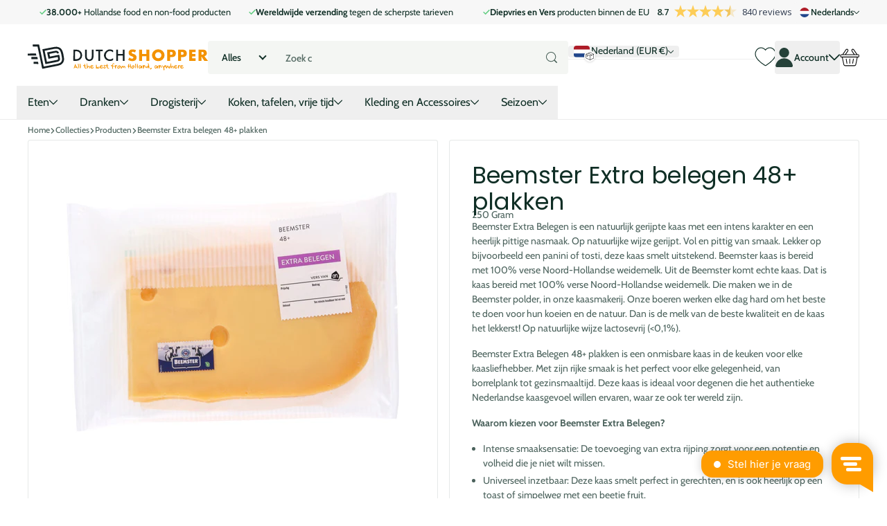

--- FILE ---
content_type: text/css
request_url: https://dutchshopper.com/cdn/shop/t/30/assets/custom.css?v=96661460831816114411768560586
body_size: 5614
content:
:root{--font_fredoka: "Fredoka", sans-serif;--clr_black: #000;--header-height: 0px}html{width:100vw;overflow-x:hidden}.hotspot-banner-section{--b2r: 0;margin:0 calc(var(--rpp) * -1)}#content:has(.hotspot-banner-section){padding-top:0;max-width:100%}#content:has(.hotspot-banner-section)>.shopify-section:first-of-type~.shopify-section{max-width:var(--container-width);width:100%;margin-left:auto;margin-right:auto}.hotspot-banner-section .m6fr.wide{margin-top:0!important}.hotspot-banner-section .boxed{max-width:var(--container-width);width:100%;margin-left:auto;margin-right:auto}.hotspot-banner-section .m6fr article.aside{padding:0;--w: 0%}.hotspot-banner-section article.palette-white:before{background:#ff8e92;-webkit-animation:bgChange 10s linear infinite alternate;animation:bgChange 10s linear infinite alternate}.hotspot-banner-section .hotspot_txt{max-width:calc(1200px + 16%);padding-left:calc(120px + 16%);min-height:200px;pointer-events:none}.hotspot-banner-section .m6fr :is(h1,p){font-family:var(--font_fredoka);font-size:80px;line-height:.95;font-weight:700;color:var(--clr_black)!important}.hotspot-banner-section .m6fr h1{margin-bottom:15px}.hotspot-banner-section .m6fr p{font-size:32px}.hotspot-banner-section figure .l4hs>li{position:absolute;width:auto;height:auto;margin:0;z-index:unset}.hotspot-banner-section .has-info>div{width:max-content!important;max-height:none!important;z-index:10!important;border:4px solid var(--clr_black)!important;padding:13px 44px 15px!important;box-shadow:none!important;border-radius:40px!important;transform:rotate(-15deg) translate(-30%)!important;pointer-events:none}.hotspot-banner-section .has-info:hover>div{visibility:visible!important;opacity:1!important;transform:rotate(-5deg) translate(0)!important}.hotspot-banner-section .has-info h3{font-size:32px;line-height:1;font-family:var(--font_fredoka);font-weight:600;margin-bottom:0}.hotspot-banner-section .has-info .info:not(:has(*)){display:none}.hotspot-banner-section .m6fr.wide article.aside>*{width:100%}.hotspot-banner-section .m6fr.wide article.aside figure{left:0;right:0}.hotspot-banner-section .m6fr.wide article,.hotspot-banner-section .m6fr.wide article.aside{max-width:100%}.hotspot-banner-section .m6fr figure{z-index:1}.hotspot-banner-section .has-info img{-webkit-animation:imageMove 1.8s infinite alternate;animation:imageMove 1.8s infinite alternate}@-webkit-keyframes imageMove{0%{-webkit-transform:translateY(10px);transform:translateY(10px)}to{-webkit-transform:translateY(-10px);transform:translateY(-10px)}}@keyframes imageMove{0%{transform:translateY(10px)}to{transform:translateY(-10px)}}.hotspot-banner-section .has-info:nth-child(2n) img{-webkit-animation-name:imageMoveReverse;animation-name:imageMoveReverse}@-webkit-keyframes imageMoveReverse{0%{-webkit-transform:translateY(-10px);transform:translateY(-10px)}to{-webkit-transform:translateY(10px);transform:translateY(10px)}}@keyframes imageMoveReverse{0%{transform:translateY(-10px)}to{transform:translateY(10px)}}#root .hotspot-banner-section .m6fr figure img{width:auto!important;object-fit:contain!important}@media only screen and (min-width: 1200px){.hotspot-banner-section .hotspot_txt{max-width:calc(830px + 12%);padding-left:calc(120px + 12%);min-height:280px}.hotspot-banner-section .m6fr h1{font-size:70px}.hotspot-banner-section .m6fr p{font-size:30px}}@media only screen and (min-width: 1400px){.hotspot-banner-section .hotspot_txt{max-width:calc(1200px + 16%);padding-left:calc(120px + 16%);min-height:200px}.hotspot-banner-section .m6fr h1{font-size:80px}.hotspot-banner-section .m6fr p{font-size:32px}}@media only screen and (max-width: 1199px){.hotspot-banner-section .hotspot_txt{max-width:calc(700px + 8%);padding-left:calc(120px + 8%);min-height:320px}.hotspot-banner-section .m6fr h1{font-size:66px}.hotspot-banner-section .m6fr p{font-size:28px}.hotspot-banner-section .has-info>div{border-width:3px!important;padding:10px 34px 12px!important}.hotspot-banner-section .has-info h3{font-size:28px}}@media only screen and (max-width: 989px){.hotspot-banner-section .hotspot_txt{max-width:660px;padding-left:calc(30px + 15%);min-height:280px}@keyframes imageMove{0%{transform:translateY(5px)}to{transform:translateY(-5px)}}@-webkit-keyframes imageMoveReverse{0%{-webkit-transform:translateY(-5px);transform:translateY(-5px)}to{-webkit-transform:translateY(5px);transform:translateY(5px)}}@keyframes imageMoveReverse{0%{transform:translateY(-5px)}to{transform:translateY(5px)}}.hotspot-banner-section .m6fr h1{font-size:62px}.hotspot-banner-section .m6fr p{font-size:26px}.hotspot-banner-section .has-info>div{border-width:2px!important;padding:8px 24px 10px!important}.hotspot-banner-section .has-info h3{font-size:22px}}@media only screen and (max-width: 760px){.hotspot-banner-section .hotspot_txt{max-width:750px;padding-inline:var(--rpp)}.hotspot_txt{text-align:left}.hotspot-banner-section .m6fr h1{font-size:36px;margin-bottom:8px}.hotspot-banner-section .m6fr p{font-size:20px}.hotspot-banner-section .hotspot_txt{min-height:240px}.hotspot-banner-section article.aside>figure{position:static!important;height:auto!important;margin:0!important;border-bottom:none!important;width:100%!important}.hotspot-banner-section .has-info>div{padding:6px 15px 8px!important}.hotspot-banner-section .has-info h3{font-size:18px}}h1,h2,h3,h4,h5,h6,.h1,.h2,.h3,.h4,.h5,.h6,legend,.l4cl h3{font-weight:500}#nav-top{color:#525151}.ntv-flex{display:flex;align-items:center;gap:10px}li.ntv-product-card{padding:1rem 1rem 1rem 0!important}.ntv-product-card__div{display:flex;flex-direction:column}.ntv-product-card .ntv-image-price{display:flex;align-items:flex-end;justify-content:space-between;margin:1rem 0}.ntv-product-card .ntv-image-price .price{font-size:24px;line-height:26px;font-weight:bolder;text-align:right;padding-bottom:1rem}.ntv-product-card .ntv-image-price .price:has(.old-price){color:var(--accent)}.ntv-product-card .ntv-image-price .price .old-price{font-size:16px;line-height:17px;color:var(--black);text-align:end;width:100%}.ntv-product-card .ntv-image-price .ntv-quantity-selector{margin-left:auto}.ntv-product-card-v2-container{display:flex;flex-direction:row;overflow-x:scroll}.ntv-image-price picture{max-width:136px;max-height:136px}@media only screen and (min-width: 600px){.ntv-product-card-v2-container{display:grid;grid-template-columns:repeat(6,1fr);grid-auto-rows:auto;grid-auto-flow:row;column-gap:5.5rem}}.ntv-product-card-v2 .ntv-quantity-selector{justify-content:space-between}.ntv-product-card-v2 h3{margin:0 0 1rem;font-size:14px;line-height:16px;font-weight:400}.ntv-product-card-v2 .ntv-image-price{display:flex;position:relative}.ntv-product-card-v2 .ntv-image-price picture img{max-height:8.5rem;max-width:100%;object-fit:contain}.ntv-product-card-v2 .ntv-image-price .price{position:absolute;right:0;bottom:0;margin-bottom:0;padding:10px}.ntv-quantity-selector{display:flex;gap:1rem}.ntv-quantity-selector .ntv-variant-cart-change,.ntv-quantity-selector .ntv-variant-cart-change:before{width:44px;min-width:44px!important;height:44px!important;border-radius:100%;padding:0;margin:0}.ntv-quantity-selector .ntv-variant-cart-change{display:flex;justify-content:center;align-items:center;flex-grow:unset!important}.ntv-quantity-selector .ntv-variant-cart-change i{margin:0;position:initial}.ntv-new-product.ntv-quantity-selector .ntv-minus-cart,.ntv-new-product.ntv-quantity-selector input{opacity:0}.ntv-quantity-change{box-sizing:border-box;border:1px solid #D6D6D6;border-radius:23px;background-color:#fff}.pt-10{padding-top:2.5rem}.ntv-quantity-selector input[type=number]{width:96px;border-radius:23px;-moz-appearance:textfield;text-align:center}.ntv-quantity-selector input::-webkit-outer-spin-button,.ntv-quantity-selector input::-webkit-inner-spin-button{-webkit-appearance:none;margin:0}.form-cart aside .input-show+*{padding-top:.5rem}.ntv-shipment-date{border-bottom:1px solid var(--gallery);padding:.5rem 0;margin-bottom:.5rem}.ntv-shipment-date .iw-order-delivery-dt-main{margin:0}.ntv-shipment-date .iw-otd-store-pickup-delivery-uiHeading.iw-otd-uiHeading{text-align:left;margin:0;font-size:14px}.ntv-shipment-date .iw-order-delivery-dt-main .iw-odt-calendar{margin:0}.ntv-shipment-date .iw-order-delivery-dt-main .iw-odt-calendar input{background-color:#fff;border-right:none;box-shadow:none}.ntv-shipment-date .iw-order-delivery-dt-main .iw-odt-calendar .input-group-addon{border-left:none}.ntv-shipment-date .appsonrent-dds-deliveryNote{display:none}#ntv-region-shipping{position:relative;margin:0;width:100%;max-width:280px;flex-grow:3;display:flex;flex-direction:column}#ntv-region-shipping.hidden{display:none!important}#ntv-region-shipping .ntv-weight-to-add{text-align:center;margin-top:5px;position:relative;font-size:12px}#ntv-region-shipping .ntv-weight-to-add .ntv-arrow-svg{position:absolute;top:-14px;left:-4px}#ntv-region-shipping .ntv-weight-to-add span{font-family:Arboria,sans-serif!important}#ntv-region-selector{position:relative}#ntv-region-shipping-price{position:absolute;right:35px;top:9px}.category li{width:128px!important;max-width:128px;margin:20px 20px 0 0}.category.square figure{height:128px;width:128px;border-radius:6px;background-color:#f3920029}.ntv-section-gallery-item.show-border{border:1px solid #525151}.shopify-section-header-sticky{position:sticky;top:0;z-index:999;width:100%;transition:transform .3s ease-in-out;will-change:transform}.shopify-section-header-hidden{transform:translateY(-100%)}header-element.header__wrapper{display:block;width:100%}#header-inner{display:flex;flex-direction:row;align-items:center}#logo{margin-bottom:0}#search{max-width:1440px;margin-bottom:0}#nav-user{margin-left:auto;margin-bottom:0}#main-product .price{font-size:24px;line-height:26px;font-weight:bolder}#main-product .price:has(.old-price){color:var(--accent)}#main-product .price .old-price{font-size:14px;line-height:50px;color:#858585;width:22%;margin-top:auto!important}.ntv-quantity-controls{display:flex;flex-direction:row;align-items:center;margin-bottom:16px}.ntv-quantity-controls input{border:solid Grey 1px}.l4ca section{margin-right:0}@media only screen and (max-width: 749px){div#ntv-region-shipping{position:static;display:flex;padding-right:4px!important;max-width:46px}body #ntv-region-shipping .ntv-weight-to-add{position:absolute;top:42px;z-index:9;width:calc(100% + 16px);left:-16px;background:#fce0b2;padding:6px}body #ntv-region-shipping-price{right:13px;font-size:10px;line-height:normal;top:7px;z-index:1;white-space:nowrap}#shopify-section-header #header-inner.text-center-mobile #nav-user{position:static;padding-left:0;margin-left:0}body #ntv-region-shipping .ntv-weight-to-add .ntv-arrow-svg{right:195px;left:auto;top:-15px;transform:rotate(-20deg)}body #ntv-region-shipping .ntv-weight-to-add .ntv-arrow-svg{right:121px}body #ntv-region-shipping .ntv-weight-to-add .ntv-arrow-svg img{transform:rotateY(180deg);width:100%;object-fit:contain}#shopify-section-header #header{padding-top:7px}#shopify-section-header #header-inner.text-center-mobile>.link-btn{position:static;order:0;margin:0!important}#header-inner>#logo{-webkit-order:0;order:0;max-width:160px;margin-top:0;width:100%;padding:0 10px!important;margin-left:0!important}#shopify-section-header #header{padding-top:2px}#header-inner.mobile-visible-search{margin-bottom:94px}#header-inner.mobile-visible-search #search{top:89px;padding:5px 0 0}div#header-inner:has(.ntv-weight-to-add[style="display: none;"]){margin-bottom:50px}div#header-inner:has(.ntv-weight-to-add[style="display: none;"]) form#search{padding:4px 0;top:50px}div#ntv-region-shipping:has(.ntv-weight-to-add[style="display: none;"]){max-width:46px;padding-right:10px!important}#shopify-section-header #header-inner .link-btn .search-compact{display:none!important}}@media only screen and (max-width: 360px){body #ntv-region-shipping .ntv-weight-to-add{font-size:10px}}@media only screen and (min-width: 85rem){.header__content{gap:1.5rem!important}}body>selector-root{display:none!important}@media screen and (max-width: 60rem){.max-lg\:shrink-0{flex-shrink:0}}.header__icon.h-wishlist-icon{height:fit-content;align-self:center;position:relative}.h-wishlist-icon .wishlist-h-count{background:orange!important}.h-wishlist-icon .wishlist-h-count{line-height:15px!important;font-size:12px!important}#ntv-region-shipping{width:270px}localization-form #ntv-region-shipping{display:none!important}localization-form{flex-shrink:0}button[aria-label=search]{background-color:transparent;border:none}@media only screen and (max-width: 1024px){.header-logo{width:100%}.header-logo img{width:100%;max-width:170px}.sel-title,.sel-mg-left-auto{display:none!important}}.header-menu-link{margin-right:12px}@media (max-width: 1024px){.hotspot-image-container{min-height:500px;max-height:min(80vh,720px);overflow:hidden}.hotspot-image-bg{position:absolute;top:0;left:0;width:100%!important;height:100%!important;object-fit:cover}.hotspot-image-container.relative.max-w-screen-sm .hotspot-marker{transform:scale(.5)}.hotspot-text-and-buttons{padding:0 16px}.hotspot-text-and-buttons .text-body h1{font-size:16px}}.snap-slider-wrap{max-width:100vw}@media (min-width: 600px){.announcement-bar .snap-slider-wrapper{width:inherit}}@media (max-width: 599px){.snap-slider-wrapper .snap-slider__feed{padding-block:0!important}.snap-slider-wrapper .snap-start{padding-block:4px!important}.snap-slider-wrapper p{margin:0!important;line-height:1.15!important}.snap-slider-wrapper svg{height:18px!important}}.text-heading-xl{font-size:calc(var(--font-heading-size) * var(--font-heading-size-multiplier) * 1.25);line-height:1.15}.text-heading-2xl{font-size:calc(var(--font-heading-size) * var(--font-heading-size-multiplier) * 1.5);line-height:1.15}.image-text-buttons-card{position:relative;min-height:280px;border-radius:8px;overflow:hidden;transition:transform .3s ease,box-shadow .3s ease}@media (min-width:1024px){.image-text-buttons-card--3{width:calc((100% / 3) - 8px)}}.image-text-buttons-card__wrapper{position:relative;width:100%;height:100%;display:flex;flex-direction:column}.image-text-buttons-card__image{position:relative;width:100%;height:280px;overflow:hidden}.image-text-buttons-card__img{width:100%;height:280px;object-fit:cover;transition:transform .3s ease}.image-text-buttons-card:hover .image-text-buttons-card__img{transform:scale(1.05)}.image-text-buttons-card__img--desktop{display:block}.image-text-buttons-card__img--tablet,.image-text-buttons-card__img--mobile{display:none}@media screen and (max-width: 1024px){.image-text-buttons-card__img--desktop{display:none}.image-text-buttons-card__img--tablet{display:block}}@media screen and (max-width: 768px){.image-text-buttons-card__img--tablet{display:none}.image-text-buttons-card__img--mobile{display:block}}.image-text-buttons-card__image--portrait{aspect-ratio:3/4}.image-text-buttons-card__image--landscape{aspect-ratio:4/3}.image-text-buttons-card__image--square{aspect-ratio:1/1}.image-text-buttons-card__image--rounded{border-radius:12px}.image-text-buttons-card__image--rounded-wave{border-radius:20px 20px 0 0}.image-text-buttons-card__image--rounded-top{border-radius:12px 12px 0 0}.image-text-buttons-card__image--rounded-top-long{border-radius:20px 20px 0 0}.image-text-buttons-card__image--star{clip-path:polygon(50% 0%,61% 35%,98% 35%,68% 57%,79% 91%,50% 70%,21% 91%,32% 57%,2% 35%,39% 35%)}.image-text-buttons-card__overlay{position:absolute;top:0;left:0;width:100%;height:100%;background:linear-gradient(135deg,#0000004d,#0000001a);z-index:1}.image-text-buttons-card__content{position:absolute;bottom:16px;left:0;right:0;padding:24px;color:#fff;z-index:2;height:100%;width:100%;display:flex;flex-direction:column;justify-content:flex-end;align-items:flex-start}.image-text-buttons-card__title{font-weight:400;line-height:1.2;margin:0 0 12px;color:#fff;font-size:22px}.image-text-buttons-card__title.text-heading-sm{font-size:1.25rem}.image-text-buttons-card__title.text-heading-md{font-size:36px}.image-text-buttons-card__title.text-heading-lg{font-size:1.75rem}.image-text-buttons-card__text{font-size:1rem;line-height:1.4;margin:0 0 28px;color:#ffffffe6;text-shadow:0 1px 2px rgba(0,0,0,.3)}.image-text-buttons-card__buttons{display:flex;gap:12px;flex-wrap:wrap}.image-text-buttons-card__btn{display:inline-block;padding:15px 24px;text-decoration:none;border-radius:25px;font-weight:600;font-size:.9rem;transition:all .3s ease;box-shadow:0 2px 8px #0003;border:none;cursor:pointer}.image-text-buttons-card__btn.btn--primary{background:#fff;color:#333}.image-text-buttons-card__btn.btn--primary:hover{background:#f8f9fa;transform:translateY(-2px);box-shadow:0 4px 12px #0000004d;color:#333}.image-text-buttons-card__btn.btn--secondary{background:transparent;color:#fff;border:2px solid white}.image-text-buttons-card__btn.btn--secondary:hover{background:#fff;color:#333;transform:translateY(-2px);box-shadow:0 4px 12px #0000004d}.image-text-buttons-card__btn.btn--ghost{background:#ffffff1a;color:#fff;border:1px solid rgba(255,255,255,.3)}.image-text-buttons-card__btn.btn--ghost:hover{background:#fff3;transform:translateY(-2px);box-shadow:0 4px 12px #0000004d}.image-text-buttons-card__btn.btn--link{background:transparent;color:#fff;text-decoration:underline;box-shadow:none;padding:8px 0}.image-text-buttons-card__btn.btn--link:hover{color:#fffc;transform:none;box-shadow:none}@media screen and (max-width: 768px){.image-text-buttons-card__content{padding:16px}.image-text-buttons-card__title.text-heading-sm{font-size:22px}.image-text-buttons-card__title.text-heading-md{font-size:36px}.image-text-buttons-card__title.text-heading-lg{font-size:48px}.image-text-buttons-card__text{font-size:16px}.image-text-buttons-card__buttons{flex-direction:column;gap:8px}.image-text-buttons-card__btn{padding:10px 20px;font-size:16px}}@media screen and (max-width: 480px){.image-text-buttons-card__content{padding:12px}.image-text-buttons-card__title.text-heading-sm{font-size:22px}.image-text-buttons-card__title.text-heading-md,.image-text-buttons-card__title.text-heading-lg{font-size:24px}}@media (min-width: 60rem){.lg\:grid-cols-8{grid-template-columns:repeat(8,minmax(0,1fr))}}@media (max-width: 768px){.multicolumn--slider{flex-direction:row;flex-wrap:nowrap;overflow-x:auto;scroll-snap-type:x mandatory;-webkit-overflow-scrolling:touch;-ms-overflow-style:none;scrollbar-width:none;gap:16px}.multicolumn--slider>div{flex-shrink:0;width:280px}}.snap-block{width:140px}.snap-block img,.snap-block-auto img{object-fit:contain}.multi-column-item{width:280px;flex-shrink:0}@media (max-width:767px){.multi-column-item-ns{overflow-x:auto;scroll-snap-type:x mandatory}.multi-column-item-ns__item{width:100%;flex-shrink:0;scroll-snap-align:start}.multi-column-item-ns::-webkit-scrollbar{display:none}}.quotes-card{padding:24px}.quotes-section{padding:2rem 0}.quotes-section__header h2{margin-bottom:2rem}.quotes-card__quote p{line-height:1.6}.quotes-card__rating svg{width:1rem;height:1rem}.quotes-card__author cite a{text-decoration:none}@media screen and (max-width: 768px){.quotes-item{width:100%;min-width:280px}.quotes-card{padding:1.5rem}}@media screen and (min-width: 769px) and (max-width: 1024px){.quotes-item{width:50%}}@media screen and (min-width: 1025px){.quotes-item{width:32%}}product-card{--ds-orange: #f39202;--ds-orange-hover: #e18700;--ds-border: #f39202}product-card quantity-input svg{filter:drop-shadow(0 0 0 currentColor);transition:filter .15s ease}product-card quantity-input [data-quantity-display]{font-weight:600}product-card quantity-input[data-quantity="0"] [aria-label=plus]{background-color:var(--ds-orange)!important;color:#fff!important}product-card quantity-input[data-quantity="0"] [aria-label=minus],product-card quantity-input[data-quantity="0"] [aria-label=delete],product-card quantity-input[data-quantity="0"] [data-quantity-display]{display:none!important}product-card quantity-input[data-quantity="0"] [aria-label=plus]:hover{background-color:var(--ds-orange-hover)!important;color:#fff!important}product-card quantity-input:not([data-quantity="0"]) [aria-label=plus],product-card quantity-input:not([data-quantity="0"]) [aria-label=minus],product-card quantity-input:not([data-quantity="0"]) [aria-label=delete]{background-color:#fff!important;color:var(--ds-orange)!important}product-card quantity-input:not([data-quantity="0"]) [data-quantity-display]{background-color:#fff!important;color:var(--ds-orange)!important}product-card quantity-input:not([data-quantity="0"])>div.flex{border-width:1px!important;border-style:solid!important;border-color:var(--ds-border)!important}product-card quantity-input:not([data-quantity="0"]) [aria-label],product-card quantity-input:not([data-quantity="0"]) [data-quantity-display]{border:none!important}product-card quantity-input:not([data-quantity="0"]) [aria-label=plus]:hover,product-card quantity-input:not([data-quantity="0"]) [aria-label=minus]:hover,product-card quantity-input:not([data-quantity="0"]) [aria-label=delete]:hover{background-color:#fff!important}product-card quantity-input:not([data-quantity="0"]) [aria-label=plus]:hover svg,product-card quantity-input:not([data-quantity="0"]) [aria-label=minus]:hover svg,product-card quantity-input:not([data-quantity="0"]) [aria-label=delete]:hover svg{filter:brightness(1.15)}.ds-fly-item{position:fixed;z-index:999999;pointer-events:none;will-change:transform,opacity;transition:transform .65s cubic-bezier(.2,.8,.2,1),opacity .65s ease}#header--cart-bubble.ds-cart-pop{animation:dsCartPop .26s ease-out}@keyframes dsCartPop{0%{transform:scale(1)}45%{transform:scale(1.08)}to{transform:scale(1)}}.subcollections-wrapper{padding:4px}.subcollections-button{border:0;box-shadow:0 4px 16px #0000000a,0 1px 4px #00000029;text-decoration-line:none!important}#product-form-wrapper .wishlist-engine-button{display:flex;align-items:center;gap:4px;padding:8px 0}#product-form-wrapper .price span{font-size:30px}#product-form-wrapper .price .text-solid-xs.font-bold{font-size:18px}.cart-price-wrapper.price{text-align:left;align-items:flex-start}.cart-subtotal,.cart-subtotal .price span{font-size:24px}.cart-subtotal .price .text-solid-xs.font-bold{font-size:16px}@media (max-width: 768px){.cart-subtotal{font-size:18px}}@media (max-width:767px){.header__search-mobile{margin-top:21px}header-element.header__wrapper:has(.ntv-weight-to-add.hidden) .header__search-mobile{margin-top:0}}.coolbox quantity-input{display:none}@media (max-width:767px){.cart-icon{margin-right:16px}.cart-count{width:15px;height:15px;line-height:15px;font-size:8px}}.mobile-close{display:flex;align-items:center;justify-content:flex-end;padding:0 0 0 16px}.mobile-close__btn{padding:16px;background-color:transparent;border:0}.sticky-menu .sticky-category-menu{transition:all .3s ease-in}product-card .qty-input{background-color:#fff;color:#f39202}.cart .input-group-btn{display:flex!important;align-items:flex-end!important}.localization{width:100%;border-bottom:1px solid #eee;padding-bottom:2px;padding-top:7px}.localization__country{padding-left:16px;padding-right:16px}.localization__title{font-size:14px;max-width:160px;font-weight:200;overflow-x:hidden;min-height:17px}.localization__flag{width:23px;height:auto;border-radius:4px}@media (max-width:767px){.localization{width:auto;border:0;margin-top:-21px}.localization__flag{width:23px;height:auto;border-radius:4px}.localization__title{display:none}.localization__dropdown{max-width:200px!important;left:-100%;overflow-x:hidden}.coolbox,.announcement-bar .localization{display:none!important}}:root{--ds-header-icon: 1.5rem;--ds-badge-size: 18px}.sticky-category-menu button.text-solid-sm{font:inherit!important;font-size:1rem!important;font-weight:400!important}.sticky-category-menu{border-bottom:1px solid rgba(0,0,0,.08)}.header-menu-link img{width:30px;height:30px}#HeaderMenu-MenuList-1,._headerGrandChildMenu{width:max-content!important;min-width:max-content!important;white-space:nowrap}.header-menu-link{white-space:nowrap}#HeaderMenu-MenuList-1>li>a,._headerGrandChildMenu>li>a{width:100%}#nav-user a.header__icon,#nav-user button[aria-controls=HeaderMyAccountDropdown],.header__icon.h-wishlist-icon,#header--cart-bubble a,#header--cart-bubble,.cart-icon,.cart-icon a{position:relative;display:inline-flex!important;align-items:center!important;justify-content:center!important;line-height:1!important}#nav-user a.header__icon svg,#nav-user button[aria-controls=HeaderMyAccountDropdown] svg,#header--cart-bubble svg,.header__icon svg,.header__icon.h-wishlist-icon svg,.cart-icon svg{height:var(--ds-header-icon)!important;width:var(--ds-header-icon)!important;min-width:var(--ds-header-icon)!important;max-width:var(--ds-header-icon)!important}button[aria-controls=HeaderMyAccountDropdown] svg.h-4,button[aria-controls=HeaderMyAccountDropdown] .h-4{height:var(--ds-header-icon)!important;width:var(--ds-header-icon)!important;min-width:var(--ds-header-icon)!important;max-width:var(--ds-header-icon)!important}button[aria-controls=HeaderMyAccountDropdown] svg.h-3{height:1rem!important;width:1rem!important}.h-wishlist-icon .wishlist-h-count,.cart-icon .cart-count,#header--cart-bubble .cart-count,#header--cart-bubble .count-bubble{position:absolute!important;top:0!important;right:0!important;transform:translate(50%,-50%)!important;min-width:var(--ds-badge-size)!important;height:var(--ds-badge-size)!important;padding:0 4px!important;display:inline-flex!important;align-items:center!important;justify-content:center!important;border-radius:999px!important;line-height:1!important;font-size:calc(var(--ds-badge-size) * .6)!important;font-weight:500!important}@media (min-width: 768px){:root{--ds-header-icon: 1.75rem;--ds-badge-size: 20px}#nav-user>a.header__icon.h-wishlist-icon>span.wishlist-h-count{position:absolute!important;top:0!important;right:0!important;left:auto!important;bottom:auto!important;transform:translate(50%,-50%)!important;width:var(--ds-badge-size)!important;min-width:var(--ds-badge-size)!important;height:var(--ds-badge-size)!important;padding:0!important;display:inline-flex!important;align-items:center!important;justify-content:center!important;border-radius:999px!important;line-height:1!important;font-size:calc(var(--ds-badge-size) * .6)!important;font-weight:800!important;z-index:10!important}cart-dynamic#header--cart-bubble .cart-count{position:absolute!important;top:0!important;right:0!important;left:auto!important;bottom:auto!important;transform:translate(50%,-50%)!important;width:var(--ds-badge-size)!important;min-width:var(--ds-badge-size)!important;height:var(--ds-badge-size)!important;padding:0!important;display:inline-flex!important;align-items:center!important;justify-content:center!important;border-radius:999px!important;line-height:1!important;font-size:calc(var(--ds-badge-size) * .6)!important;font-weight:500!important;z-index:10!important}.h-wishlist-icon .wishlist-h-count[data-total="0"]{display:none!important}.wishlist-engine-button{background-color:transparent!important}}@media (max-width: 767px){:root{--ds-orange: #f39202;--ds-orange-10: rgba(243,146,2,.12);--ds-orange-30: rgba(243,146,2,.3);--ds-hitbox: 40px;--ds-icon: 24px;--ds-badge: 16px;--ds-badge-top: -4px;--ds-badge-right: -1px;--ds-badge-top-wishlist: var(--ds-badge-top);--ds-badge-right-wishlist: var(--ds-badge-right);--ds-badge-top-cart: -8px;--ds-badge-right-cart: -6px;--ds-pill-h: 16px}.header__content,#header-inner{align-items:center!important;gap:1px!important}#header-inner>#logo{margin:0!important;padding:0 8px!important;align-self:center!important}#nav-user{display:inline-flex!important;align-items:center!important;gap:10px!important;margin:0!important}#nav-user a.header__icon,#nav-user button[aria-controls=HeaderMyAccountDropdown],.header__icon.h-wishlist-icon,.cart-icon,#header--cart-bubble{position:relative!important;display:inline-flex!important;align-items:center!important;justify-content:center!important;width:var(--ds-hitbox)!important;height:var(--ds-hitbox)!important;padding:0!important;margin:0!important;line-height:1!important;overflow:visible!important}#nav-user svg,#header--cart-bubble svg,.header__icon svg,.cart-icon svg,button[aria-controls=HeaderMyAccountDropdown] svg{width:var(--ds-icon)!important;height:var(--ds-icon)!important;min-width:var(--ds-icon)!important;max-width:var(--ds-icon)!important}button[aria-controls=HeaderMyAccountDropdown]>span{display:none!important}.h-wishlist-icon .wishlist-h-count,.cart-icon .cart-count,#header--cart-bubble .cart-count,#header--cart-bubble .count-bubble,#header--cart-bubble .cart-badge,#header--cart-bubble [class*=count]{position:absolute!important;left:auto!important;bottom:auto!important;transform:none!important;min-width:var(--ds-badge)!important;height:var(--ds-badge)!important;padding:0 4px!important;display:inline-flex!important;align-items:center!important;justify-content:center!important;border-radius:999px!important;font-size:10px!important;font-weight:800!important;line-height:1!important;z-index:5!important}.h-wishlist-icon .wishlist-h-count{top:var(--ds-badge-top-wishlist)!important;right:var(--ds-badge-right-wishlist)!important}.cart-icon .cart-count,#header--cart-bubble .cart-count,#header--cart-bubble .count-bubble,#header--cart-bubble .cart-badge,#header--cart-bubble [class*=count]{top:var(--ds-badge-top-cart)!important;right:var(--ds-badge-right-cart)!important}localization-form{display:inline-flex!important;align-items:center!important;flex-shrink:0!important;height:var(--ds-hitbox)!important}localization-form .localization{display:inline-flex!important;align-items:center!important;height:var(--ds-hitbox)!important;width:auto!important;border:0!important;padding:0!important;margin:0!important}localization-form .localization__country{display:inline-flex!important;align-items:center!important;gap:6px!important;height:var(--ds-hitbox)!important;padding:0!important;margin:0!important}localization-form .localization__country:after{content:"\25be"!important;display:inline-block!important;font-size:12px!important;line-height:1!important;margin-left:-2px!important;opacity:.85!important}#ntv-region-shipping{position:static!important;display:inline-flex!important;align-items:center!important;height:var(--ds-hitbox)!important;width:auto!important;max-width:none!important;margin:0!important;padding:0!important;flex-grow:0!important}#ntv-region-shipping-price{position:relative!important;inset:auto!important;display:inline-flex!important;align-items:center!important;justify-content:center!important;height:var(--ds-pill-h)!important;padding:0 3px!important;border-radius:999px!important;background:var(--ds-orange-10)!important;border:1px solid var(--ds-orange-30)!important;color:#111!important;font-size:10px!important;font-weight:800!important;letter-spacing:.1px!important;white-space:nowrap!important;line-height:1!important;top:-4px!important}#ntv-region-shipping-price:before{content:""!important;margin:0!important}.sel-title,.sel-mg-left-auto,.localization__title{display:none!important}#ntv-region-shipping-price:empty{opacity:0!important;visibility:hidden!important;pointer-events:none!important}#header--cart-bubble,.cart-icon{width:30px!important}.header__icon.h-wishlist-icon{width:32px!important;height:32px!important}.h-wishlist-icon .wishlist-h-count[data-total="0"]{display:none!important}summary[aria-label=Menu]{min-width:44px!important;min-height:50px!important;display:inline-flex!important;align-items:center!important;justify-content:center!important;padding-left:12px!important;padding-right:12px!important}.wishlist-engine-button{background-color:transparent!important}#menu-drawer summary{display:flex;align-items:center;gap:.75rem}#menu-drawer a.drawer-parent-link{flex:1 1 auto;color:inherit;text-decoration:none}#menu-drawer .drawer-submenu-toggle{flex:0 0 auto;display:inline-flex;align-items:center}.snap-slider-wrapper:has(snap-slider[data-id=sections--25976942461311__header]) .mobile-arrow{display:none!important}header-element header-drawer>details>summary{display:inline-flex!important;flex-direction:column!important;align-items:center!important;justify-content:center!important;gap:3px!important;min-height:44px!important;padding-top:6px!important;padding-bottom:6px!important}.ds-hamburger-label{font-size:10px;line-height:1;font-weight:600;letter-spacing:.2px;opacity:.85}}:root{--ds-flag-badge-size: 18px;--ds-flag-icon-size: 14px;--ds-flag-badge-bg: #fff;--ds-flag-badge-shadow: 0 1px 3px rgba(0,0,0,.15);--ds-flag-badge-right: -7px;--ds-flag-badge-bottom: -7px}.ds-flag-wrap{position:relative;display:inline-block;line-height:0;flex:0 0 auto}.ds-flag-wrap .localization__flag{display:block}.ds-flag-ship{position:absolute;right:var(--ds-flag-badge-right);bottom:var(--ds-flag-badge-bottom);width:var(--ds-flag-badge-size);height:var(--ds-flag-badge-size);display:flex;align-items:center;justify-content:center;border-radius:999px;background:var(--ds-flag-badge-bg);box-shadow:var(--ds-flag-badge-shadow);pointer-events:none;z-index:2}.ds-flag-ship .ds-shipping-icon,.ds-flag-ship svg{width:var(--ds-flag-icon-size);height:var(--ds-flag-icon-size);display:block;color:#111}@media (min-width: 768px){:root{--ds-flag-badge-size: 16px;--ds-flag-icon-size: 12px;--ds-flag-badge-right: -6px;--ds-flag-badge-bottom: -6px}}@media (max-width: 767px){:root{--ds-flag-badge-size: 18px;--ds-flag-icon-size: 13px;--ds-flag-badge-right: -7px;--ds-flag-badge-bottom: -7px}}
/*# sourceMappingURL=/cdn/shop/t/30/assets/custom.css.map?v=96661460831816114411768560586 */


--- FILE ---
content_type: text/javascript
request_url: https://dutchshopper.com/cdn/shop/t/30/assets/sticky-atc.js?v=92203897942335299231758274356
body_size: -117
content:
customElements.get("sticky-atc")||customElements.define("sticky-atc",class extends HTMLElement{#formWrapper;#header;#stickyElement;#isVisible=!1;#animation=null;#observer;#isAtBottom=!1;#scrollHandler;constructor(){super(),this.#formWrapper=document.getElementById("product-form-wrapper"),this.#header=document.getElementById("Header"),this.#stickyElement=this.firstElementChild,this.#stickyElement.id="sticky-atc",this.#scrollHandler=()=>this.#handleScroll()}connectedCallback(){this.#setupObserver(),window.addEventListener("scroll",this.#scrollHandler,{passive:!0})}disconnectedCallback(){this.#observer?.disconnect(),this.#animation?.cancel(),window.removeEventListener("scroll",this.#scrollHandler)}#setupObserver(){const options={threshold:0,rootMargin:"-100px"};this.#observer=new IntersectionObserver(this.#handleIntersect.bind(this),options),this.#observer.observe(this.#formWrapper)}#handleIntersect(entries){const[entry]=entries,{bottom}=this.#formWrapper.getBoundingClientRect(),isFormAboveFold=bottom<100;!entry.isIntersecting&&isFormAboveFold?this.#show():this.#hide()}#show(){this.#isVisible||(this.#stickyElement.classList.remove("translate-y-full","opacity-0"),this.#isVisible=!0)}#hide(){this.#isVisible&&(this.#stickyElement.classList.add("translate-y-full","opacity-0"),this.#isVisible=!1)}#handleScroll(){if(!this.#stickyElement)return;const windowHeight=window.innerHeight,documentHeight=document.documentElement.scrollHeight,scrollTop=window.scrollY||document.documentElement.scrollTop,isAtBottom=windowHeight+scrollTop>=documentHeight-200;if(isAtBottom!==this.#isAtBottom){if(this.#isAtBottom=isAtBottom,isAtBottom)this.#hide();else if(!this.#isVisible){const{bottom}=this.#formWrapper.getBoundingClientRect();bottom<100&&this.#show()}}}});
//# sourceMappingURL=/cdn/shop/t/30/assets/sticky-atc.js.map?v=92203897942335299231758274356


--- FILE ---
content_type: image/svg+xml
request_url: https://dutchshopper.com/cdn/shop/files/DutchShopper_logoincl_slogan3.svg?crop=center&v=1695041420&width=252
body_size: 5713
content:
<?xml version="1.0" encoding="UTF-8" standalone="no"?>
<!DOCTYPE svg PUBLIC "-//W3C//DTD SVG 1.1//EN" "http://www.w3.org/Graphics/SVG/1.1/DTD/svg11.dtd">
<svg xmlns="http://www.w3.org/2000/svg" version="1.1" viewBox="0.00 0.00 600.00 98.00">
<path fill="#162023" d="
  M 64.37 64.57
  L 99.35 57.53
  A 2.29 2.29 0.0 0 0 101.15 54.88
  L 100.01 48.47
  A 0.51 0.51 0.0 0 0 99.41 48.06
  L 69.48 54.03
  Q 68.95 54.14 68.84 53.61
  L 64.73 33.02
  A 0.76 0.76 0.0 0 1 65.33 32.12
  Q 78.45 29.46 91.44 27.00
  Q 101.15 25.16 103.66 34.12
  A 0.77 0.76 76.3 0 1 103.09 35.07
  L 97.93 36.21
  A 0.49 0.49 0.0 0 1 97.34 35.79
  Q 96.96 32.65 94.27 33.03
  Q 88.43 33.86 72.63 37.46
  Q 72.18 37.57 72.28 38.02
  L 73.97 45.96
  Q 74.10 46.55 74.69 46.43
  L 104.24 40.47
  Q 104.97 40.33 105.11 41.06
  Q 106.14 46.54 107.14 52.33
  C 108.74 61.49 103.16 63.45 95.29 65.03
  Q 77.32 68.63 59.67 72.17
  A 0.93 0.93 0.0 0 1 58.58 71.44
  L 48.82 21.99
  A 0.40 0.40 0.0 0 1 49.13 21.53
  Q 66.91 17.99 84.64 14.47
  Q 93.01 12.81 97.48 13.35
  C 116.39 15.60 117.83 33.56 120.58 50.15
  C 122.20 59.96 118.76 69.34 110.21 74.34
  Q 106.22 76.68 93.34 79.25
  Q 71.13 83.67 49.21 88.09
  A 1.06 1.06 0.0 0 1 47.96 87.26
  L 32.70 12.82
  A 0.72 0.70 83.9 0 0 32.01 12.25
  L 18.03 12.25
  A 1.28 1.28 0.0 0 1 16.75 10.96
  L 16.76 5.90
  Q 16.76 5.25 17.41 5.25
  L 36.99 5.25
  A 0.95 0.94 -5.5 0 1 37.92 6.01
  L 53.08 80.17
  A 0.44 0.43 -10.7 0 0 53.59 80.51
  Q 75.64 76.15 97.77 71.58
  C 112.37 68.57 116.21 61.81 113.42 47.13
  C 110.06 29.44 109.02 16.18 86.66 20.65
  Q 71.81 23.62 57.14 26.52
  Q 56.33 26.68 56.49 27.48
  L 63.74 64.15
  A 0.54 0.54 0.0 0 0 64.37 64.57
  Z"
/>
<path fill="#f39200" d="
  M 455.7199 42.0733
  A 21.00 20.20 0.2 0 1 434.6495 62.1999
  A 21.00 20.20 0.2 0 1 413.7201 41.9267
  A 21.00 20.20 0.2 0 1 434.7905 21.8001
  A 21.00 20.20 0.2 0 1 455.7199 42.0733
  Z
  M 445.24 41.99
  A 10.52 10.52 0.0 0 0 434.72 31.47
  A 10.52 10.52 0.0 0 0 424.20 41.99
  A 10.52 10.52 0.0 0 0 434.72 52.51
  A 10.52 10.52 0.0 0 0 445.24 41.99
  Z"
/>
<path fill="#f39200" d="
  M 336.13 31.99
  C 337.75 20.00 352.71 20.85 360.30 24.77
  Q 360.83 25.04 360.56 25.57
  L 357.36 32.04
  Q 356.99 32.80 356.30 32.31
  C 353.71 30.47 347.43 28.53 346.35 32.74
  C 345.98 34.21 346.81 35.26 348.16 35.87
  C 355.00 38.95 362.34 39.98 362.50 49.50
  C 362.76 64.50 343.75 63.94 334.90 58.02
  Q 334.46 57.72 334.71 57.25
  L 338.42 50.19
  A 0.46 0.46 0.0 0 1 339.14 50.07
  C 341.84 52.60 348.55 55.94 351.40 51.88
  C 354.33 47.69 346.50 45.53 343.14 44.24
  Q 334.89 41.08 336.13 31.99
  Z"
/>
<path fill="#162023" d="
  M 258.63 30.09
  Q 268.71 17.79 283.53 24.60
  Q 284.18 24.90 284.19 25.61
  L 284.27 31.14
  A 0.52 0.51 -70.8 0 1 283.43 31.55
  C 265.25 16.44 249.35 47.78 268.96 55.35
  Q 276.57 58.29 283.55 52.43
  A 0.43 0.42 -20.2 0 1 284.25 52.75
  L 284.25 58.18
  Q 284.25 58.80 283.70 59.09
  C 264.71 69.06 244.60 47.20 258.63 30.09
  Z"
/>
<path fill="#162023" d="
  M 196.84 47.47
  C 196.94 56.85 209.07 59.98 212.42 51.51
  Q 213.20 49.52 213.22 44.74
  Q 213.26 34.11 213.25 23.37
  A 0.61 0.61 0.0 0 1 213.86 22.76
  L 218.27 22.74
  A 0.95 0.94 89.4 0 1 219.21 23.67
  Q 219.42 35.45 218.97 47.24
  C 218.23 66.92 191.28 66.17 191.07 46.95
  Q 190.94 35.15 191.02 23.37
  A 0.65 0.65 0.0 0 1 191.68 22.73
  L 196.15 22.82
  A 0.61 0.61 0.0 0 1 196.75 23.43
  Q 196.72 35.52 196.84 47.47
  Z"
/>
<path fill="#162023" d="
  M 227.41 22.75
  L 248.94 22.75
  A 0.75 0.75 0.0 0 1 249.69 23.47
  L 249.87 27.47
  A 0.75 0.75 0.0 0 1 249.13 28.25
  L 241.95 28.26
  A 0.75 0.75 0.0 0 0 241.20 29.01
  L 241.28 60.50
  A 0.75 0.75 0.0 0 1 240.53 61.25
  L 236.21 61.25
  A 0.75 0.75 0.0 0 1 235.46 60.50
  L 235.49 29.00
  A 0.75 0.75 0.0 0 0 234.74 28.25
  L 227.36 28.25
  A 0.75 0.75 0.0 0 1 226.61 27.49
  L 226.66 23.49
  A 0.75 0.75 0.0 0 1 227.41 22.75
  Z"
/>
<path fill="#162023" d="
  M 301.34 37.79
  L 315.98 37.73
  A 0.84 0.84 0.0 0 0 316.81 36.89
  L 316.74 23.60
  A 0.84 0.84 0.0 0 1 317.58 22.75
  L 321.93 22.75
  A 0.84 0.84 0.0 0 1 322.77 23.59
  L 322.71 60.43
  A 0.84 0.84 0.0 0 1 321.86 61.27
  L 317.56 61.21
  A 0.84 0.84 0.0 0 1 316.73 60.37
  L 316.81 44.09
  A 0.84 0.84 0.0 0 0 315.97 43.25
  L 301.34 43.25
  A 0.84 0.84 0.0 0 0 300.50 44.09
  L 300.50 60.43
  A 0.84 0.84 0.0 0 1 299.65 61.27
  L 295.58 61.21
  A 0.84 0.84 0.0 0 1 294.75 60.37
  L 294.75 23.60
  A 0.84 0.84 0.0 0 1 295.59 22.76
  L 299.66 22.76
  A 0.84 0.84 0.0 0 1 300.50 23.60
  L 300.50 36.95
  A 0.84 0.84 0.0 0 0 301.34 37.79
  Z"
/>
<path fill="#f39200" d="
  M 381.00 46.05
  L 381.00 60.63
  A 0.62 0.62 0.0 0 1 380.38 61.25
  L 371.87 61.25
  A 0.62 0.62 0.0 0 1 371.25 60.63
  L 371.25 23.37
  A 0.62 0.62 0.0 0 1 371.87 22.75
  L 380.38 22.75
  A 0.62 0.62 0.0 0 1 381.00 23.37
  L 381.00 36.90
  A 0.62 0.62 0.0 0 0 381.61 37.52
  L 394.62 37.78
  A 0.62 0.62 0.0 0 0 395.25 37.16
  L 395.25 23.29
  A 0.62 0.62 0.0 0 1 395.89 22.67
  L 404.40 23.01
  A 0.62 0.62 0.0 0 1 405.00 23.63
  L 405.00 60.63
  A 0.62 0.62 0.0 0 1 404.38 61.25
  L 395.81 61.25
  A 0.62 0.62 0.0 0 1 395.19 60.63
  L 395.28 45.94
  A 0.62 0.62 0.0 0 0 394.65 45.32
  L 381.61 45.43
  A 0.62 0.62 0.0 0 0 381.00 46.05
  Z"
/>
<path fill="#f39200" d="
  M 474.25 48.76
  L 474.25 60.50
  Q 474.25 61.25 473.50 61.25
  L 465.13 61.25
  Q 464.50 61.25 464.50 60.62
  L 464.50 23.49
  Q 464.50 22.86 465.13 22.87
  Q 473.81 22.99 482.31 23.34
  C 493.51 23.80 495.74 36.59 490.79 44.03
  C 487.89 48.39 479.45 48.92 474.85 48.25
  A 0.52 0.52 0.0 0 0 474.25 48.76
  Z
  M 474.26 31.62
  L 474.24 39.66
  A 0.85 0.85 0.0 0 0 475.09 40.51
  L 477.77 40.52
  A 5.23 4.67 0.1 0 0 483.01 35.86
  L 483.01 35.46
  A 5.23 4.67 0.1 0 0 477.79 30.78
  L 475.11 30.77
  A 0.85 0.85 0.0 0 0 474.26 31.62
  Z"
/>
<path fill="#f39200" d="
  M 510.72 49.26
  L 510.83 60.60
  A 0.67 0.67 0.0 0 1 510.15 61.27
  L 501.60 61.20
  A 0.60 0.60 0.0 0 1 501.00 60.60
  L 501.00 23.74
  A 1.02 1.02 0.0 0 1 502.09 22.72
  C 513.35 23.41 530.10 19.36 529.76 36.51
  C 529.55 47.47 520.30 48.69 511.61 48.39
  A 0.86 0.86 0.0 0 0 510.72 49.26
  Z
  M 510.73 31.72
  L 510.73 39.54
  A 0.93 0.93 0.0 0 0 511.66 40.47
  L 514.41 40.47
  A 5.10 4.61 -0.0 0 0 519.51 35.86
  L 519.51 35.40
  A 5.10 4.61 0.0 0 0 514.41 30.79
  L 511.66 30.79
  A 0.93 0.93 0.0 0 0 510.73 31.72
  Z"
/>
<path fill="#f39200" d="
  M 548.17 37.75
  L 557.83 37.75
  A 0.67 0.67 0.0 0 1 558.50 38.42
  L 558.50 45.58
  A 0.67 0.67 0.0 0 1 557.83 46.25
  L 548.21 46.25
  A 0.67 0.67 0.0 0 0 547.54 46.90
  L 547.41 52.10
  A 0.67 0.67 0.0 0 0 548.10 52.78
  L 558.56 52.41
  A 0.67 0.67 0.0 0 1 559.25 53.07
  L 559.25 60.58
  A 0.67 0.67 0.0 0 1 558.58 61.25
  L 538.17 61.25
  A 0.67 0.67 0.0 0 1 537.50 60.58
  L 537.50 23.42
  A 0.67 0.67 0.0 0 1 538.17 22.75
  L 558.57 22.75
  A 0.67 0.67 0.0 0 1 559.24 23.42
  L 559.25 30.58
  A 0.67 0.67 0.0 0 1 558.58 31.25
  L 548.17 31.25
  A 0.67 0.67 0.0 0 0 547.50 31.92
  L 547.50 37.08
  A 0.67 0.67 0.0 0 0 548.17 37.75
  Z"
/>
<path fill="#162023" d="
  M 152.05 23.79
  A 0.88 0.88 0.0 0 1 152.94 22.91
  L 162.43 22.95
  A 18.91 18.54 0.2 0 1 181.27 41.55
  L 181.27 42.63
  A 18.91 18.54 0.2 0 1 162.29 61.10
  L 152.80 61.07
  A 0.88 0.88 0.0 0 1 151.93 60.19
  L 152.05 23.79
  Z
  M 157.77 28.88
  L 157.67 55.04
  A 0.62 0.62 0.0 0 0 158.29 55.66
  L 161.68 55.67
  A 13.81 13.49 0.2 0 0 175.54 42.23
  L 175.54 41.81
  A 13.81 13.49 0.2 0 0 161.78 28.27
  L 158.39 28.26
  A 0.62 0.62 0.0 0 0 157.77 28.88
  Z"
/>
<path fill="#f39200" d="
  M 600.00 60.59
  L 600.00 61.15
  L 588.63 61.20
  Q 588.05 61.20 587.74 60.72
  L 579.21 47.27
  A 0.43 0.43 0.0 0 0 578.42 47.51
  L 578.76 60.61
  A 0.63 0.62 89.5 0 1 578.14 61.25
  L 569.25 61.25
  A 0.50 0.50 0.0 0 1 568.75 60.75
  L 568.75 23.52
  Q 568.75 23.16 569.11 23.15
  Q 583.74 22.58 588.49 23.50
  C 592.61 24.29 595.49 28.36 596.30 32.46
  Q 598.09 41.56 588.97 45.40
  Q 588.47 45.61 588.80 46.03
  L 600.00 60.59
  Z
  M 578.47 31.32
  L 578.47 39.40
  A 0.83 0.83 0.0 0 0 579.30 40.23
  L 580.06 40.23
  A 6.21 4.45 0.0 0 0 586.27 35.78
  L 586.27 34.94
  A 6.21 4.45 -0.0 0 0 580.06 30.49
  L 579.30 30.49
  A 0.83 0.83 0.0 0 0 578.47 31.32
  Z"
/>
<path fill="#162023" d="
  M 0.00 43.10
  L 0.00 36.38
  L 26.59 36.00
  Q 27.17 35.99 27.29 36.55
  L 28.62 42.64
  Q 28.74 43.20 28.16 43.19
  L 0.00 43.10
  Z"
/>
<path fill="#162023" d="
  M 12.95 47.98
  L 31.24 47.76
  A 0.79 0.79 0.0 0 1 32.02 48.38
  L 33.30 54.29
  A 0.79 0.79 0.0 0 1 32.53 55.25
  L 12.98 55.25
  A 0.79 0.79 0.0 0 1 12.19 54.46
  L 12.17 48.77
  A 0.79 0.79 0.0 0 1 12.95 47.98
  Z"
/>
<path fill="#162023" d="
  M 19.25 70.85
  L 19.25 65.14
  A 0.64 0.64 0.0 0 1 19.89 64.50
  L 33.79 64.50
  A 0.64 0.64 0.0 0 1 34.42 65.01
  L 35.68 70.94
  A 0.64 0.64 0.0 0 1 35.05 71.72
  L 19.88 71.49
  A 0.64 0.64 0.0 0 1 19.25 70.85
  Z"
/>
<path fill="#f39200" d="
  M 402.44 83.46
  A 0.52 0.52 0.0 0 0 401.45 83.30
  C 399.73 86.86 393.71 86.43 394.14 82.72
  C 394.47 79.87 397.65 78.22 400.25 78.19
  A 1.41 1.41 0.0 0 0 401.61 76.48
  L 400.12 69.68
  A 0.75 0.75 0.0 0 1 401.40 69.01
  C 403.94 71.76 404.84 82.03 405.24 85.96
  A 1.23 1.23 0.0 0 1 402.79 86.24
  L 402.44 83.46
  Z
  M 399.6280 80.8966
  A 1.95 1.36 -33.4 0 0 397.2513 80.8346
  A 1.95 1.36 -33.4 0 0 396.3720 83.0434
  A 1.95 1.36 -33.4 0 0 398.7487 83.1054
  A 1.95 1.36 -33.4 0 0 399.6280 80.8966
  Z"
/>
<path fill="#f39200" d="
  M 283.41 80.28
  L 284.19 87.55
  A 0.86 0.84 85.5 0 1 283.40 88.49
  Q 282.12 88.56 281.86 87.23
  Q 281.19 83.82 281.22 80.34
  Q 281.23 79.73 280.64 79.53
  L 277.70 78.51
  A 1.33 1.33 0.0 0 1 277.65 76.01
  Q 279.07 75.45 280.50 76.55
  A 0.43 0.43 0.0 0 0 281.19 76.24
  Q 281.45 71.84 285.06 69.35
  A 1.12 1.11 38.0 0 1 286.09 69.23
  Q 288.34 70.09 288.81 72.45
  A 0.40 0.40 0.0 0 1 288.19 72.85
  L 286.04 71.31
  A 0.82 0.82 0.0 0 0 285.00 71.38
  Q 282.67 73.59 283.34 76.92
  A 0.78 0.76 85.6 0 0 284.05 77.54
  L 289.28 77.84
  A 0.74 0.74 0.0 0 1 289.45 79.29
  Q 286.79 80.10 284.03 79.68
  A 0.55 0.55 0.0 0 0 283.41 80.28
  Z"
/>
<path fill="#f39200" d="
  M 478.69 80.29
  A 0.42 0.42 0.0 0 0 479.44 80.47
  C 481.17 78.23 485.29 76.75 485.72 80.88
  Q 486.01 83.74 485.93 86.19
  A 1.14 1.14 0.0 0 1 483.65 86.21
  L 483.44 81.70
  A 1.09 1.09 0.0 0 0 481.84 80.79
  Q 479.23 82.20 479.21 85.27
  A 1.38 1.38 0.0 0 1 476.84 86.21
  Q 476.21 85.55 476.18 84.46
  C 476.03 79.47 475.28 74.88 475.56 69.98
  A 0.65 0.64 41.7 0 1 476.84 69.91
  L 478.69 80.29
  Z"
/>
<path fill="#f39200" d="
  M 200.28 80.63
  C 201.27 79.42 202.62 78.05 204.28 78.25
  C 207.59 78.66 206.87 83.54 207.05 85.90
  A 1.01 1.01 0.0 0 1 206.41 86.91
  Q 205.58 87.24 205.05 86.73
  Q 204.72 86.41 204.66 85.67
  Q 204.47 83.54 204.49 81.41
  Q 204.50 80.94 204.03 80.89
  C 200.72 80.49 200.53 83.74 199.91 85.88
  A 1.16 1.15 -59.4 0 1 197.98 86.38
  Q 197.55 85.96 197.39 84.92
  Q 196.20 77.40 196.54 70.13
  A 0.71 0.70 -48.5 0 1 197.94 70.04
  L 199.69 80.47
  A 0.34 0.34 0.0 0 0 200.28 80.63
  Z"
/>
<path fill="#f39200" d="
  M 167.29 70.62
  A 0.14 0.14 0.0 0 1 167.43 70.48
  L 167.49 70.47
  A 7.36 2.46 86.9 0 1 170.34 77.69
  L 170.46 79.85
  A 7.36 2.46 86.9 0 1 168.40 87.33
  L 168.34 87.33
  A 0.14 0.14 0.0 0 1 168.19 87.20
  L 167.29 70.62
  Z"
/>
<path fill="#f39200" d="
  M 173.17 70.62
  A 0.11 0.11 0.0 0 1 173.27 70.50
  L 173.28 70.50
  A 7.05 2.71 86.9 0 1 176.36 77.40
  L 176.51 80.13
  A 7.05 2.71 86.9 0 1 174.19 87.32
  L 174.19 87.32
  A 0.11 0.11 0.0 0 1 174.07 87.22
  L 173.17 70.62
  Z"
/>
<path fill="#f39200" d="
  M 357.79 70.60
  A 0.11 0.11 0.0 0 1 357.89 70.49
  L 357.95 70.49
  A 7.14 2.39 86.8 0 1 360.74 77.48
  L 360.88 80.06
  A 7.14 2.39 86.8 0 1 358.89 87.32
  L 358.83 87.32
  A 0.11 0.11 0.0 0 1 358.72 87.22
  L 357.79 70.60
  Z"
/>
<path fill="#f39200" d="
  M 363.71 70.70
  A 0.19 0.19 0.0 0 1 363.89 70.50
  L 363.95 70.50
  A 7.11 2.43 86.9 0 1 366.76 77.47
  L 366.90 80.07
  A 7.11 2.43 86.9 0 1 364.86 87.30
  L 364.80 87.30
  A 0.19 0.19 0.0 0 1 364.60 87.12
  L 363.71 70.70
  Z"
/>
<path fill="#f39200" d="
  M 334.78 81.59
  Q 334.24 80.89 333.46 80.98
  A 0.85 0.85 0.0 0 1 332.99 79.37
  L 334.00 78.87
  Q 334.55 78.60 334.43 78.01
  Q 333.88 75.29 334.73 72.65
  A 1.09 1.09 0.0 0 1 336.86 72.92
  L 337.11 77.39
  A 0.88 0.88 0.0 0 0 338.16 78.20
  L 340.80 77.67
  A 0.59 0.59 0.0 0 0 341.26 76.93
  L 339.96 71.99
  A 0.82 0.82 0.0 0 1 341.28 71.16
  C 343.97 73.46 343.80 83.11 343.32 86.40
  A 0.62 0.62 0.0 0 1 342.09 86.39
  L 341.36 80.71
  Q 341.28 80.11 340.68 80.19
  L 337.70 80.60
  Q 337.15 80.68 337.19 81.23
  L 337.55 86.22
  A 0.73 0.73 0.0 0 1 336.17 86.61
  Q 335.08 84.53 334.98 82.15
  A 0.99 0.97 26.0 0 0 334.78 81.59
  Z"
/>
<path fill="#f39200" d="
  M 191.20 77.18
  L 193.55 77.28
  A 0.77 0.77 0.0 0 1 194.02 78.63
  Q 192.97 79.55 191.52 79.22
  A 0.48 0.46 6.5 0 0 190.94 79.67
  C 190.94 82.07 192.14 86.44 195.33 85.27
  A 0.56 0.56 0.0 0 1 196.03 85.55
  Q 196.63 86.78 195.43 87.13
  C 190.70 88.51 188.20 84.01 188.08 79.64
  Q 188.07 79.18 187.67 78.96
  L 184.87 77.41
  A 0.71 0.70 41.2 0 1 184.79 76.23
  Q 186.13 75.22 187.38 76.27
  A 0.49 0.48 -62.2 0 0 188.16 76.02
  L 189.25 72.10
  A 1.03 1.02 57.3 0 1 191.25 72.54
  L 190.64 76.51
  Q 190.54 77.15 191.20 77.18
  Z"
/>
<path fill="#f39200" d="
  M 243.27 82.82
  C 243.83 86.22 248.47 84.42 250.18 82.93
  Q 250.55 82.60 251.02 82.75
  Q 252.36 83.17 255.72 84.53
  Q 256.69 84.92 257.22 84.07
  A 0.59 0.59 0.0 0 0 257.05 83.26
  Q 253.90 81.10 252.66 77.55
  A 1.01 0.98 55.6 0 1 252.83 76.58
  Q 255.46 73.48 258.69 76.17
  A 0.64 0.64 0.0 0 0 259.47 76.19
  Q 260.64 75.34 261.71 76.22
  A 0.57 0.56 28.0 0 0 262.61 75.95
  L 263.84 71.92
  A 0.89 0.89 0.0 0 1 265.57 72.25
  L 265.26 75.99
  A 1.09 1.09 0.0 0 0 266.25 77.17
  L 268.42 77.38
  Q 269.51 77.49 268.80 78.32
  Q 267.70 79.61 266.00 79.21
  Q 265.32 79.06 265.36 79.75
  C 265.51 82.20 266.50 86.43 269.99 85.19
  A 0.69 0.69 0.0 0 1 270.89 85.65
  Q 271.16 86.68 270.04 87.01
  C 264.92 88.51 262.71 83.77 262.50 79.63
  Q 262.48 79.13 262.07 78.85
  Q 260.17 77.49 257.92 77.70
  Q 257.38 77.75 256.99 77.36
  Q 256.41 76.76 255.55 76.73
  A 0.88 0.88 0.0 0 0 254.90 78.24
  L 259.16 82.46
  A 1.00 0.99 -67.0 0 1 259.46 83.22
  C 259.23 88.70 254.26 87.64 251.57 84.94
  A 0.54 0.54 0.0 0 0 250.81 84.93
  C 247.33 88.24 239.92 88.27 240.03 82.03
  C 240.13 77.02 246.37 72.05 249.43 77.55
  C 251.00 80.39 245.83 82.27 243.69 82.31
  Q 243.18 82.31 243.27 82.82
  Z
  M 247.21 77.46
  Q 244.09 76.74 243.26 79.82
  A 0.66 0.66 0.0 0 0 244.13 80.61
  L 247.34 79.38
  A 1.01 1.00 -48.9 0 0 247.21 77.46
  Z"
/>
<path fill="#f39200" d="
  M 159.32 72.38
  Q 161.01 73.46 159.58 75.04
  A 0.69 0.69 0.0 0 0 159.53 75.90
  L 166.23 85.49
  A 0.86 0.86 0.0 0 1 165.27 86.80
  Q 163.70 86.30 162.93 84.86
  Q 162.60 84.24 161.90 84.20
  L 157.03 83.93
  A 0.93 0.92 16.2 0 0 156.18 84.39
  L 154.71 86.95
  A 0.68 0.67 64.7 0 1 153.46 86.50
  Q 154.71 79.20 158.17 72.68
  A 0.80 0.80 0.0 0 1 159.32 72.38
  Z
  M 158.60 78.98
  A 0.50 0.50 0.0 0 0 157.76 79.16
  L 156.95 81.37
  A 0.50 0.50 0.0 0 0 157.47 82.04
  L 160.14 81.77
  A 0.50 0.50 0.0 0 0 160.45 80.92
  L 158.60 78.98
  Z"
/>
<path fill="#f39200" d="
  M 230.91 83.17
  C 233.11 81.85 239.73 79.58 238.70 85.09
  Q 238.60 85.60 238.20 85.94
  C 235.12 88.54 231.41 86.36 227.89 87.06
  A 0.72 0.71 -4.5 0 1 227.03 86.33
  L 227.45 75.35
  A 0.95 0.94 8.1 0 1 228.63 74.47
  Q 229.48 74.69 229.61 75.77
  Q 230.04 79.25 230.19 82.78
  Q 230.22 83.58 230.91 83.17
  Z
  M 235.88 83.09
  L 233.07 84.03
  A 0.29 0.29 0.0 0 0 232.89 84.40
  L 232.96 84.60
  A 1.58 1.42 -18.5 0 0 234.90 85.44
  L 235.26 85.32
  A 1.58 1.42 -18.5 0 0 236.31 83.47
  L 236.25 83.27
  A 0.29 0.29 0.0 0 0 235.88 83.09
  Z"
/>
<path fill="#f39200" d="
  M 385.50 77.00
  A 0.53 0.53 0.0 0 0 386.47 77.21
  Q 387.38 75.77 389.18 76.01
  A 1.67 1.65 70.5 0 1 390.13 76.47
  Q 393.30 79.63 393.12 84.28
  A 0.94 0.93 -51.2 0 1 391.28 84.48
  L 390.27 80.59
  A 1.62 1.61 -42.9 0 0 387.18 80.48
  Q 386.26 83.21 386.53 85.95
  A 1.51 1.51 0.0 0 1 383.57 86.48
  Q 382.22 81.27 383.03 76.01
  A 0.88 0.88 0.0 0 1 384.26 75.34
  Q 385.35 75.84 385.50 77.00
  Z"
/>
<path fill="#f39200" d="
  M 439.45 77.12
  C 443.54 72.75 445.98 81.27 446.42 83.97
  A 1.01 1.00 18.7 0 1 444.70 84.82
  C 443.19 83.22 444.26 79.74 441.34 79.45
  Q 440.76 79.39 440.51 79.92
  Q 439.24 82.55 439.52 85.45
  A 1.60 1.60 0.0 0 1 438.87 86.90
  Q 437.86 87.64 437.06 87.00
  Q 436.60 86.62 436.40 85.70
  Q 435.45 81.24 435.93 75.99
  A 0.95 0.94 -59.8 0 1 437.65 75.53
  L 438.72 77.06
  Q 439.05 77.54 439.45 77.12
  Z"
/>
<path fill="#f39200" d="
  M 211.74 83.09
  C 213.30 86.30 216.70 84.37 218.78 82.73
  A 0.87 0.87 0.0 0 1 220.06 83.88
  C 216.70 89.09 207.61 88.50 208.63 80.57
  C 209.26 75.74 215.81 72.99 218.17 78.03
  A 1.29 1.27 -40.6 0 1 218.06 79.30
  Q 215.99 82.31 212.26 82.27
  A 0.57 0.57 0.0 0 0 211.74 83.09
  Z
  M 212.67 80.71
  L 216.20 79.10
  A 0.41 0.41 0.0 0 0 216.40 78.56
  L 216.35 78.46
  A 2.21 2.04 -24.5 0 0 213.50 77.52
  L 213.24 77.63
  A 2.21 2.04 -24.5 0 0 212.08 80.41
  L 212.12 80.51
  A 0.41 0.41 0.0 0 0 212.67 80.71
  Z"
/>
<path fill="#f39200" d="
  M 490.58 82.87
  C 491.98 86.36 496.11 84.31 497.91 82.66
  A 0.67 0.67 0.0 0 1 499.02 83.32
  C 497.64 88.77 487.13 88.70 487.48 81.78
  C 487.79 75.62 496.01 72.44 497.17 78.62
  A 1.29 1.27 60.1 0 1 496.90 79.65
  Q 494.60 82.34 491.01 82.25
  A 0.45 0.45 0.0 0 0 490.58 82.87
  Z
  M 491.19 78.94
  Q 490.68 79.26 490.74 79.95
  Q 490.81 80.90 491.70 80.57
  L 494.72 79.46
  A 1.12 1.12 0.0 0 0 494.51 77.30
  Q 492.09 76.92 491.19 78.94
  Z"
/>
<path fill="#f39200" d="
  M 511.26 82.83
  C 511.96 86.36 516.63 84.31 518.42 82.75
  Q 518.77 82.44 519.04 82.83
  C 521.45 86.30 509.17 90.40 508.32 83.20
  C 506.83 70.51 522.38 76.48 516.30 80.80
  Q 514.23 82.27 511.69 82.30
  Q 511.16 82.31 511.26 82.83
  Z
  M 512.36 80.67
  L 515.68 79.22
  A 0.48 0.48 0.0 0 0 515.92 78.59
  L 515.86 78.46
  A 2.14 2.01 -23.6 0 0 513.10 77.47
  L 512.82 77.59
  A 2.14 2.01 -23.6 0 0 511.67 80.29
  L 511.73 80.43
  A 0.48 0.48 0.0 0 0 512.36 80.67
  Z"
/>
<path fill="#f39200" d="
  M 292.75 87.35
  C 289.72 86.86 290.39 78.00 290.89 76.12
  A 0.69 0.69 0.0 0 1 291.98 75.75
  L 293.15 76.66
  A 0.56 0.56 0.0 0 0 293.75 76.72
  C 294.83 76.18 296.87 75.45 297.88 76.42
  Q 298.42 76.95 298.23 77.73
  Q 298.10 78.26 297.56 78.25
  C 292.86 78.19 294.02 83.76 293.57 86.74
  A 0.73 0.72 -81.3 0 1 292.75 87.35
  Z"
/>
<path fill="#f39200" d="
  M 501.60 75.92
  Q 502.29 75.62 502.90 76.56
  A 0.62 0.62 0.0 0 0 503.73 76.76
  C 504.81 76.15 506.89 75.43 507.85 76.47
  Q 508.33 76.98 508.24 77.71
  Q 508.18 78.27 507.61 78.25
  C 502.84 78.14 504.08 83.60 503.61 86.50
  A 1.16 1.16 0.0 0 1 501.35 86.65
  Q 499.92 81.93 500.77 77.27
  Q 500.97 76.18 501.60 75.92
  Z"
/>
<path fill="#f39200" d="
  M 461.65 81.58
  A 0.57 0.57 0.0 0 0 462.71 81.83
  L 465.19 77.73
  Q 466.23 76.01 467.27 77.72
  L 470.44 82.90
  A 0.52 0.52 0.0 0 0 471.40 82.70
  Q 471.69 80.75 471.98 78.85
  Q 472.18 77.54 473.64 77.74
  A 1.40 1.40 0.0 0 1 474.81 79.47
  L 473.20 85.86
  A 1.74 1.74 0.0 0 1 470.47 86.82
  Q 467.48 84.59 466.44 80.99
  A 0.40 0.39 47.3 0 0 465.69 80.96
  L 463.80 85.97
  A 1.57 1.57 0.0 0 1 460.94 86.14
  Q 459.35 83.06 459.12 79.65
  A 0.34 0.34 0.0 0 0 458.47 79.54
  Q 457.40 82.03 455.09 83.43
  A 0.97 0.96 72.1 0 0 454.63 84.34
  L 455.25 91.34
  A 1.75 1.74 -13.3 0 1 454.15 93.11
  Q 452.84 93.62 452.39 92.35
  C 451.82 90.77 452.31 87.58 452.02 85.66
  C 451.52 82.31 448.98 79.98 446.93 77.35
  A 0.57 0.56 -6.8 0 1 447.61 76.49
  Q 450.47 77.76 452.05 80.53
  Q 452.88 81.98 453.70 80.52
  L 455.77 76.79
  A 1.13 1.12 39.4 0 1 457.62 76.61
  Q 458.23 77.33 458.97 76.62
  A 1.39 1.38 65.8 0 1 461.30 77.51
  L 461.65 81.58
  Z"
/>
<path fill="#f39200" d="
  M 377.30 84.94
  Q 375.39 86.73 372.74 87.11
  A 2.22 2.21 -16.8 0 1 370.43 85.88
  Q 368.00 80.82 371.15 77.22
  Q 371.48 76.83 371.97 76.70
  Q 375.77 75.66 378.04 78.42
  Q 378.42 78.89 378.92 78.55
  L 379.65 78.05
  A 0.54 0.53 -22.0 0 1 380.48 78.40
  Q 381.03 81.68 380.62 85.00
  A 1.23 1.09 63.3 0 1 380.53 85.34
  Q 379.66 87.43 378.33 86.87
  Q 377.82 86.65 377.90 86.10
  L 378.00 85.31
  Q 378.16 84.14 377.30 84.94
  Z
  M 375.30 78.90
  C 372.23 77.98 370.88 81.78 372.00 84.04
  A 0.92 0.91 71.3 0 0 372.99 84.53
  Q 375.79 84.02 376.60 81.35
  Q 377.18 79.47 375.30 78.90
  Z"
/>
<path fill="#f39200" d="
  M 432.05 78.58
  L 432.47 78.15
  A 0.61 0.60 62.3 0 1 433.49 78.47
  Q 434.22 82.40 433.29 86.14
  A 1.19 1.19 0.0 0 1 430.95 85.69
  L 431.00 85.31
  A 0.42 0.42 0.0 0 0 430.30 84.94
  Q 428.32 86.71 425.65 87.15
  A 2.03 2.03 0.0 0 1 423.55 86.13
  Q 420.96 81.42 424.08 77.20
  Q 424.37 76.82 424.82 76.69
  Q 428.67 75.60 431.20 78.55
  Q 431.61 79.02 432.05 78.58
  Z
  M 428.73 79.11
  C 425.55 77.88 424.24 80.68 424.55 83.13
  A 1.58 1.57 76.7 0 0 426.63 84.42
  Q 429.25 83.51 429.69 80.78
  A 1.53 1.52 15.3 0 0 428.73 79.11
  Z"
/>
<path fill="#f39200" d="
  M 308.3527 78.0622
  A 6.22 4.38 -40.6 0 1 306.4804 85.4356
  A 6.22 4.38 -40.6 0 1 298.9073 86.1578
  A 6.22 4.38 -40.6 0 1 300.7796 78.7844
  A 6.22 4.38 -40.6 0 1 308.3527 78.0622
  Z
  M 306.1269 80.0854
  A 3.43 1.87 -38.7 0 0 302.2808 80.7706
  A 3.43 1.87 -38.7 0 0 300.7731 84.3746
  A 3.43 1.87 -38.7 0 0 304.6192 83.6894
  A 3.43 1.87 -38.7 0 0 306.1269 80.0854
  Z"
/>
<path fill="#f39200" d="
  M 354.8250 78.0061
  A 6.20 4.37 -41.2 0 1 353.0385 85.3781
  A 6.20 4.37 -41.2 0 1 345.4950 86.1739
  A 6.20 4.37 -41.2 0 1 347.2815 78.8019
  A 6.20 4.37 -41.2 0 1 354.8250 78.0061
  Z
  M 352.5838 80.1064
  A 3.36 1.89 -39.2 0 0 348.7855 80.7654
  A 3.36 1.89 -39.2 0 0 347.3762 84.3536
  A 3.36 1.89 -39.2 0 0 351.1745 83.6946
  A 3.36 1.89 -39.2 0 0 352.5838 80.1064
  Z"
/>
<path fill="#f39200" d="
  M 312.65 82.50
  L 315.54 78.45
  A 1.55 1.55 0.0 0 1 318.22 78.74
  L 319.10 80.74
  A 0.54 0.54 0.0 0 0 320.01 80.88
  L 322.00 78.56
  A 0.82 0.81 49.3 0 1 323.31 78.66
  Q 325.29 81.79 325.54 85.52
  A 0.70 0.69 -8.9 0 1 325.01 86.24
  Q 324.43 86.37 323.98 85.96
  Q 323.70 85.69 323.57 85.06
  Q 323.28 83.65 322.87 82.49
  A 0.84 0.84 0.0 0 0 321.37 82.31
  L 319.40 85.33
  A 0.49 0.49 0.0 0 1 318.53 85.24
  L 317.21 81.71
  A 0.68 0.68 0.0 0 0 315.98 81.63
  Q 314.51 84.43 312.75 87.02
  Q 312.17 87.86 311.44 87.99
  A 1.02 1.01 85.0 0 1 310.25 86.99
  L 310.25 79.10
  A 0.66 0.65 -73.2 0 1 311.26 78.55
  L 311.66 78.82
  A 0.75 0.73 -74.5 0 1 311.99 79.42
  L 312.02 82.31
  A 0.35 0.34 -27.8 0 0 312.65 82.50
  Z"
/>
<path fill="#f39200" d="
  M 409.68 85.12
  Q 409.97 84.54 410.60 84.66
  L 412.39 85.01
  A 0.60 0.60 0.0 0 1 412.86 85.75
  Q 412.09 88.76 409.44 90.40
  A 1.15 1.15 0.0 0 1 407.80 88.91
  L 409.68 85.12
  Z"
/>
</svg>


--- FILE ---
content_type: text/javascript
request_url: https://dutchshopper.com/cdn/shop/t/30/assets/cart-effects.js?v=76046228032419719521767972169
body_size: 451
content:
(function(){function log(...args){console.log("[cart-effects]",...args)}function getCartTarget(){const bubble=document.querySelector("#header--cart-bubble");return bubble?bubble.querySelector('a[href="/cart"]')||bubble.querySelector("a")||bubble:null}function getProductImage(productCardEl){return productCardEl&&(productCardEl.querySelector("picture img")||productCardEl.querySelector("img"))||null}function createFlyImage(fromImgEl){const rect=fromImgEl.getBoundingClientRect(),fly=fromImgEl.cloneNode(!0);return fly.classList.add("ds-fly-item"),fly.removeAttribute("srcset"),fly.removeAttribute("sizes"),fly.style.position="fixed",fly.style.left=rect.left+"px",fly.style.top=rect.top+"px",fly.style.width=rect.width+"px",fly.style.height=rect.height+"px",fly.style.objectFit="contain",fly.style.zIndex="999999",fly.style.pointerEvents="none",fly.style.borderRadius="12px",fly.style.opacity="0.95",fly.style.transform="translate3d(0,0,0) scale(1)",fly.style.transition="transform 650ms cubic-bezier(.2,.9,.2,1), opacity 650ms ease",document.body.appendChild(fly),fly}function animateFlyToCart(fromImgEl){const target=getCartTarget();if(!target){log("No cart target found (#header--cart-bubble).");return}const fly=createFlyImage(fromImgEl),fromRect=fly.getBoundingClientRect(),toRect=target.getBoundingClientRect(),toX=toRect.left+toRect.width/2,toY=toRect.top+toRect.height/2,fromX=fromRect.left+fromRect.width/2,fromY=fromRect.top+fromRect.height/2,dx=toX-fromX,dy=toY-fromY;requestAnimationFrame(()=>{fly.style.transform=`translate3d(${dx}px, ${dy}px, 0) scale(0.15)`,fly.style.opacity="0.2"});const bubble=document.querySelector("#header--cart-bubble");bubble&&(bubble.classList.add("ds-cart-pop"),setTimeout(()=>bubble.classList.remove("ds-cart-pop"),350)),fly.addEventListener("transitionend",()=>{fly.remove()},{once:!0})}function isPlusButton(el){return el&&el.matches&&el.matches('button[aria-label="plus"], button[aria-label="Plus"], button[aria-label="+"]')}function onClick(e){const btn=e.target.closest&&e.target.closest('button[aria-label="plus"]');if(!btn||!isPlusButton(btn)||!btn.closest("quantity-input[data-mode='qatc']"))return;const productCard=btn.closest("product-card");if(!productCard){log("Plus clicked but no <product-card> ancestor found.");return}const img=getProductImage(productCard);if(!img){log("No product image found in product-card.");return}log("Trigger fly-to-cart for:",productCard.getAttribute("data-handle")||"(unknown)"),animateFlyToCart(img)}function injectCSS(){if(document.getElementById("ds-cart-effects-css"))return;const style=document.createElement("style");style.id="ds-cart-effects-css",style.textContent=`
      #header--cart-bubble.ds-cart-pop {
        transform: translate3d(0,0,0) scale(1.08);
        transition: transform 250ms ease;
      }
    `,document.head.appendChild(style)}function init(){injectCSS(),document.addEventListener("click",onClick,!0),log("Initialized. Watching for plus button clicks."),log("Cart target:",getCartTarget())}document.readyState==="loading"?document.addEventListener("DOMContentLoaded",init):init()})();
//# sourceMappingURL=/cdn/shop/t/30/assets/cart-effects.js.map?v=76046228032419719521767972169


--- FILE ---
content_type: image/svg+xml
request_url: https://app.transtore.app/flags/ph.svg
body_size: 7464
content:
<svg width="32" height="24" viewBox="0 0 32 24" fill="none" xmlns="http://www.w3.org/2000/svg" xmlns:xlink="http://www.w3.org/1999/xlink">
<rect width="32" height="24" fill="url(#pattern0_111377_33324)"/>
<defs>
<pattern id="pattern0_111377_33324" patternContentUnits="objectBoundingBox" width="1" height="1">
<use xlink:href="#image0_111377_33324" transform="scale(0.005 0.00666667)"/>
</pattern>
<image id="image0_111377_33324" width="200" height="150" preserveAspectRatio="none" xlink:href="[data-uri]"/>
</defs>
</svg>


--- FILE ---
content_type: text/javascript
request_url: https://dutchshopper.com/cdn/shop/t/30/assets/custom.js?v=62904950938986595651768412657
body_size: 1546
content:
document.addEventListener("DOMContentLoaded",()=>{function addCoolboxClass(){const boxVariantId="49088827359531";document.querySelectorAll(`[data-variant-id="${boxVariantId}"], [data-id="${boxVariantId}"]`).forEach(item=>{const cartItem=item.closest('.cart-item, .cart__item, [class*="cart-item"], [class*="item"]');cartItem&&!cartItem.classList.contains("coolbox")&&cartItem.classList.add("coolbox")})}function checkBoxWeight(){fetch("/cart.js").then(response=>response.json()).then(cart=>{for(var totalWeightKg=0,variantIdToUpdate=49088827359531,currentQuantity=0,i=0;i<cart.items.length;i++){var item=cart.items[i];if(item.variant_id===variantIdToUpdate){currentQuantity=item.quantity;break}}for(var i=0;i<cart.items.length;i++){var item=cart.items[i];if(item.properties&&item.properties.__checkWeight==="true"){var grams=item.grams*item.quantity,weightKg=grams/1e3;totalWeightKg+=weightKg}}if(totalWeightKg>0){var boxesRequired=Math.ceil(totalWeightKg/7.5);if(boxesRequired>0&&boxesRequired!==currentQuantity){var url="/cart/change.js";fetch(url,{method:"POST",headers:{"Content-Type":"application/json"},body:JSON.stringify({id:"49088827359531",quantity:boxesRequired,sections:"side-cart"})}).then(response=>response.json()).then(data=>{fetch("/cart.js").then(response=>response.json()).then(cartDetail=>{updateWeight(cartDetail.total_weight)}),setTimeout(()=>addCoolboxClass(),100)}).catch(error=>{console.error(error)})}}})}window.updateWeight=function(totalWeight){const total_weight=totalWeight/1e3,shippingPriceElements=document.querySelectorAll("#ntv-region-shipping-price");var countryDPDFilter=document.allShippingRates.filter(e=>e.Country_code==window.general.countryCode&&e.Carrier=="DPD"),countryFedexFilter=document.allShippingRates.filter(e=>e.Country_code==window.general.countryCode&&e.Carrier=="Fedex"),countryPostNlFilter=document.allShippingRates.filter(e=>e.Country_code==window.general.countryCode&&e.Carrier=="Postnl"),totalWeightElements=document.querySelectorAll("#ntv-header-total-weight"),totalWeightElementWrapper=document.querySelectorAll(".ntv-weight-to-add");if(total_weight>0){shippingPriceElements.forEach(element=>{element.classList.add("inline-block"),element.classList.remove("hidden")}),totalWeightElementWrapper.forEach(element=>{element.classList.add("inline-block"),element.classList.remove("hidden")});var currentWeightRulePostNl="";countryPostNlFilter.forEach(function(v){var low_w=v.Minimal_weight,high_w=v.Maximal_weight;total_weight<=high_w&&total_weight>=low_w&&(currentWeightRulePostNl=v)});var currentWeightRuleFedex="";countryFedexFilter.forEach(function(v){var low_w=v.Minimal_weight,high_w=v.Maximal_weight;total_weight<=high_w&&total_weight>=low_w&&(currentWeightRuleFedex=v)});var currentWeightRuleDPD="";countryDPDFilter.forEach(function(v){var low_w=v.Minimal_weight,high_w=v.Maximal_weight;total_weight<=high_w&&total_weight>=low_w&&(currentWeightRuleDPD=v)});var data=[];currentWeightRuleFedex&&data.push(currentWeightRuleFedex),currentWeightRulePostNl&&data.push(currentWeightRulePostNl),currentWeightRuleDPD&&data.push(currentWeightRuleDPD),data.sort(function(a,b){var keyA=a.Price,keyB=b.Price;return keyA<keyB?-1:keyA>keyB?1:0});var leastData=data.shift();if(leastData){var price=leastData.Price;leastData.Price==null&&(price="-"),shippingPriceElements.forEach(element=>{element.innerHTML="&euro; "+price});var weightToBeAdded=(leastData.Maximal_weight-parseFloat(total_weight)).toFixed(2);(weightToBeAdded==null||weightToBeAdded.toString()=="NaN")&&(weightToBeAdded="-"),totalWeightElements.forEach(element=>{element.innerHTML=weightToBeAdded.toString()})}}else shippingPriceElements.forEach(element=>{element.classList.remove("inline-block"),element.classList.add("hidden")}),totalWeightElementWrapper.forEach(element=>{element.classList.remove("inline-block"),element.classList.add("hidden")})},checkBoxWeight(),fetch("/cart.js").then(response=>response.json()).then(cart=>{updateWeight(cart.total_weight),setTimeout(()=>addCoolboxClass(),100)}),document.addEventListener("cart:update",e=>{checkBoxWeight(),fetch("/cart.js").then(response=>response.json()).then(cart=>{updateWeight(cart.total_weight),setTimeout(()=>addCoolboxClass(),100)})});function initMobileSliderArrows(){document.querySelectorAll(".mobile-arrow").forEach(arrow=>{const sliderId=arrow.getAttribute("data-slider-prev")||arrow.getAttribute("data-slider-next"),feed=document.querySelector(`[data-slider="${sliderId}"]`);if(!feed)return;const isPrev=arrow.classList.contains("mobile-arrow--prev"),isNext=arrow.classList.contains("mobile-arrow--next");updateArrowVisibility(feed,document.querySelector(`[data-slider-prev="${sliderId}"]`),document.querySelector(`[data-slider-next="${sliderId}"]`)),feed.addEventListener("scroll",function(){updateArrowVisibility(feed,document.querySelector(`[data-slider-prev="${sliderId}"]`),document.querySelector(`[data-slider-next="${sliderId}"]`))}),arrow.addEventListener("click",function(){const scrollAmount=feed.clientWidth;isPrev?feed.scrollBy({left:-scrollAmount,behavior:"smooth"}):isNext&&feed.scrollBy({left:scrollAmount,behavior:"smooth"})})})}function updateArrowVisibility(feed,prevArrow,nextArrow){const scrollLeft=feed.scrollLeft,maxScrollLeft=feed.scrollWidth-feed.clientWidth;scrollLeft<=0?(prevArrow.style.opacity="0",prevArrow.style.pointerEvents="none"):(prevArrow.style.opacity="1",prevArrow.style.pointerEvents="auto"),scrollLeft>=maxScrollLeft-1?(nextArrow.style.opacity="0",nextArrow.style.pointerEvents="none"):(nextArrow.style.opacity="1",nextArrow.style.pointerEvents="auto")}function initSnapSliderArrows(){document.querySelectorAll(".snap-slider-wrapper").forEach(wrapper=>{const arrows=wrapper.querySelectorAll(".mobile-arrow"),feed=wrapper.querySelector("[data-slider]");if(!feed||arrows.length===0)return;const prevArrow=wrapper.querySelector(".mobile-arrow--prev"),nextArrow=wrapper.querySelector(".mobile-arrow--next");updateArrowVisibility(feed,prevArrow,nextArrow),feed.addEventListener("scroll",function(){updateArrowVisibility(feed,prevArrow,nextArrow)}),arrows.forEach(arrow=>{arrow.addEventListener("click",function(){const isPrev=this.classList.contains("mobile-arrow--prev"),scrollAmount=feed.clientWidth;isPrev?feed.scrollBy({left:-scrollAmount,behavior:"smooth"}):feed.scrollBy({left:scrollAmount,behavior:"smooth"})})})})}initMobileSliderArrows(),initSnapSliderArrows(),function(){const slider=document.querySelector('snap-slider[data-id="sections--25976942461311__header"]');if(!slider)return;const feed=slider.querySelector("feed");if(!feed||!window.matchMedia("(max-width: 1024px)").matches||feed.dataset.uspLoopInit==="1")return;feed.dataset.uspLoopInit="1",slider.dataset.loop="false",slider.dataset.autoplay="false";const items=Array.from(feed.children).filter(el=>el.nodeType===1),count=items.length;if(count<2)return;const firstClone=items[0].cloneNode(!0);firstClone.setAttribute("data-clone","true"),feed.appendChild(firstClone);let index=0,timer=null;const interval=3200;function width(){return feed.clientWidth}function goTo(i,smooth=!0){const left=i*width();if(!smooth){const prev=feed.style.scrollBehavior;feed.style.scrollBehavior="auto",feed.scrollLeft=left,feed.style.scrollBehavior=prev||"";return}feed.scrollTo({left,behavior:"smooth"})}function tick(){index+=1,goTo(index,!0),index===count&&window.setTimeout(()=>{index=0,goTo(0,!1)},450)}goTo(0,!1),timer=window.setInterval(tick,interval);const pause=()=>{timer&&(clearInterval(timer),timer=null)},resume=()=>{timer||(timer=window.setInterval(tick,interval))};feed.addEventListener("touchstart",pause,{passive:!0}),feed.addEventListener("touchend",resume,{passive:!0}),window.addEventListener("resize",()=>goTo(index,!1))}()}),window.toggleSubcollections=function(event){event.preventDefault();const button=event.currentTarget,wrapper=button.closest(".subcollections-grid-desktop"),hiddenItems=wrapper.querySelectorAll(".subcollection-item.hidden"),showMoreText=button.querySelector(".show-more-text"),showLessText=button.querySelector(".show-less-text");hiddenItems.length>0?(hiddenItems.forEach(item=>{item.classList.remove("hidden")}),showMoreText.classList.add("hidden"),showLessText.classList.remove("hidden")):(wrapper.querySelectorAll(".subcollection-item").forEach((item,index)=>{parseInt(item.dataset.index)>7&&item.classList.add("hidden")}),showMoreText.classList.remove("hidden"),showLessText.classList.add("hidden"))};
//# sourceMappingURL=/cdn/shop/t/30/assets/custom.js.map?v=62904950938986595651768412657


--- FILE ---
content_type: text/json
request_url: https://conf.config-security.com/model
body_size: 85
content:
{"title":"recommendation AI model (keras)","structure":"release_id=0x3a:5d:6e:76:74:6b:4b:3b:75:58:2f:55:22:6a:4e:5a:57:5a:75:30:57:76:53:31:5c:57:73:74:69;keras;ybinsju5nujakhux6t0z8wb133v071giyuqax5fzlvxb8t06ti9thd47601rwztirjoqu7aj","weights":"../weights/3a5d6e76.h5","biases":"../biases/3a5d6e76.h5"}

--- FILE ---
content_type: image/svg+xml
request_url: https://app.transtore.app/flags/cw.svg
body_size: -27
content:
<svg xmlns="http://www.w3.org/2000/svg" xmlns:xlink="http://www.w3.org/1999/xlink" width="900" height="600" viewBox="0 0 54 36"><path fill="#002b7f" d="M0 0h54v36H0z"/><path d="M0 22.5h54V27H0z" fill="#f9e814"/><g fill="#fff" id="d"><g id="c"><g id="b"><path d="M12 8v4h2z" transform="rotate(18 12 8)" id="a"/><use xlink:href="#a" x="-24" transform="scale(-1 1)"/></g><use xlink:href="#b" transform="rotate(72 12 12)"/></g><use xlink:href="#b" transform="rotate(-72 12 12)"/><use xlink:href="#c" transform="rotate(144 12 12)"/></g><use xlink:href="#d" x="-4" y="-4" transform="scale(.75)"/></svg>